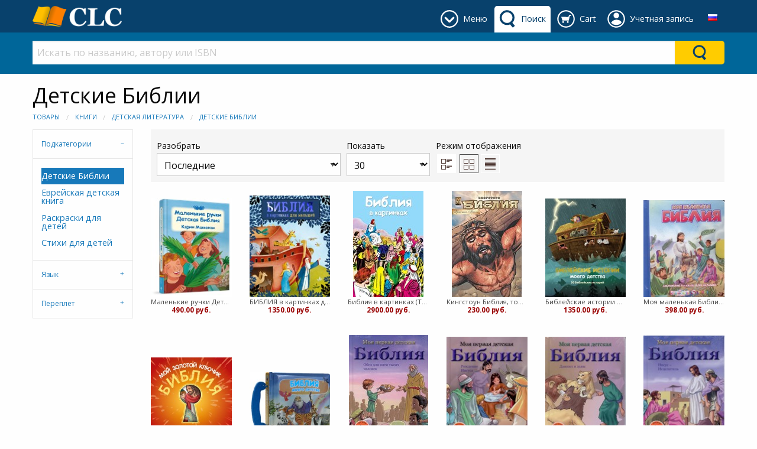

--- FILE ---
content_type: text/html; charset=utf-8
request_url: https://www.philadelphiabooks.ru/Node.aspx?NodeId=569
body_size: 101910
content:



<!DOCTYPE html>

<html class="no-js" lang="ru" xmlns="http://www.w3.org/1999/xhtml">
<head><link href="App_Themes/DefaultTheme/BindObjects.css" type="text/css" rel="stylesheet" /><meta charset="UTF-8" /><title>
	Детские Библии - Детская литература: Philadelphia Books
</title><meta name="viewport" content="width=device-width, initial-scale=1" /><link rel="SHORTCUT ICON" href="_Shared/templates/r4/images/favicon.ico" type="image/x-icon" /><link href="_Shared/templates/r4/css/rateit.css" rel="stylesheet" /><link href="https://fonts.googleapis.com/css?family=Open+Sans:400,400i,700,700i&amp;subset=cyrillic" rel="stylesheet" /><link href="_Shared/templates/r4/css/mainstylesheet.min.css" rel="stylesheet" />

    <script src="/Scripts/jquery-2.2.4.min.js"></script>

    
    <script src="/Scripts/masonry/4.2.2/masonry.pkgd.min.js"></script>
    <script src="/Scripts/imagesLoaded/4.1.4/imagesloaded.pkgd.min.js"></script>

    
    <script src="/Scripts/parallax/1.5.0/parallax.min.js"></script>

    <!-- Google tag (gtag.js) -->
<script async src="https://www.googletagmanager.com/gtag/js?id=G-KPT5G8VTT3"></script>
<script>
  window.dataLayer = window.dataLayer || [];
  function gtag(){dataLayer.push(arguments);}
  gtag('js', new Date());

  gtag('config', 'G-KPT5G8VTT3');
</script><meta name="description" content="Детские Библии" /><meta name="keywords" content="Детские Библии" /><link rel="canonical" href="https://www.philadelphiabooks.ru/Node.aspx?NodeId=569" /></head>
<body>
    <form name="aspnetForm" method="post" action="/Node.aspx?NodeId=569" id="aspnetForm">
<div>
<input type="hidden" name="__EVENTTARGET" id="__EVENTTARGET" value="" />
<input type="hidden" name="__EVENTARGUMENT" id="__EVENTARGUMENT" value="" />
<input type="hidden" name="__LASTFOCUS" id="__LASTFOCUS" value="" />
<input type="hidden" name="__VIEWSTATE" id="__VIEWSTATE" value="/[base64]/0L4g0LLQvtC30YDQsNGB0YLQsNC90LjRjiAFA1BQQWcQBR/QptC10L3QsCwg0L/[base64]/[base64]/[base64]/[base64]/[base64]/Rj9GC0Lgg0YLRi9GB0Y/RhyDRh9C10LvQvtCy0LXQui4g0JzQvtGPINC/[base64]/Rj9GC0Lgg0YLRi9GB0Y/RhyDRh9C10LvQvtCy0LXQui4g0JzQvtGPINC/0LXRgNCy0LDRjyDQtNC10YLRgdC60LDRjyDQkdC40LHQu9C40Y8fBwVj0J7QsdC10LQg0LTQu9GPINC/0Y/[base64]/UHJvZHVjdElkPTI0NjY2HwcFTtCg0L7QttC00LXQvdC40LUg0JjQuNGB0YPRgdCwLiDQnNC+0Y8g0L/[base64]/UHJvZHVjdElkPTI0NjY2HwQFTtCg0L7QttC00LXQvdC40LUg0JjQuNGB0YPRgdCwLiDQnNC+0Y8g0L/QtdGA0LLQsNGPINC00LXRgtGB0LrQsNGPINCR0LjQsdC70LjRjx8HBU7QoNC+0LbQtNC10L3QuNC1INCY0LjRgdGD0YHQsC4g0JzQvtGPINC/[base64]/[base64]/UHJvZHVjdElkPTI0NjYyHwQFSdCU0LDQvdC40LjQuyDQuCDQu9GM0LLRiy4g0JzQvtGPINC/0LXRgNCy0LDRjyDQtNC10YLRgdC60LDRjyDQkdC40LHQu9C40Y8fBwVJ0JTQsNC90LjQuNC7INC4INC70YzQstGLLiDQnNC+0Y8g0L/[base64]/QtdGA0LLQsNGPINC00LXRgtGB0LrQsNGPINCR0LjQsdC70LjRjyAo0KLQstC10YDQtNGL0LkpHwcFUtCY0LjRgdGD0YEgLSDQmNGB0YbQtdC70LjRgtC10LvRjC4g0JzQvtGPINC/[base64]/[base64]/0JTQtdGC0YHQutCw0Y8g0JHQuNCx0LvQuNGPINCQ0YDQsNC/[base64]/[base64]/UHJvZHVjdElkPTIwOTk3HwQFVNCY0L7QvdCwINC4INC60LjRgi4g0JzQvtGPINC/[base64]/[base64]/[base64]/[base64]/[base64]/[base64]/[base64]/[base64]/[base64]/[base64]" />
</div>

<script type="text/javascript">
//<![CDATA[
var theForm = document.forms['aspnetForm'];
if (!theForm) {
    theForm = document.aspnetForm;
}
function __doPostBack(eventTarget, eventArgument) {
    if (!theForm.onsubmit || (theForm.onsubmit() != false)) {
        theForm.__EVENTTARGET.value = eventTarget;
        theForm.__EVENTARGUMENT.value = eventArgument;
        theForm.submit();
    }
}
//]]>
</script>


<script src="/WebResource.axd?d=Stw1REHyahHYS0qz3jBFXJo3bnjObTwzUFHLGEBk_6blKLwou4U-xhUuZtZlLpspJdZ-DYjYPqMq8Gec3Oj5JLuXySjtgWktRiTdxBzIDjs1&amp;t=638628332640000000" type="text/javascript"></script>


<script src="/ScriptResource.axd?d=uVuVsG7OOp9r3CSbKTf6osq5hGN5tLUWr8NO3ug9xB1kCdRq5Ea3kVQLaUhbE4MAgwYeB3TfSNDTj8VMftaBSnk41WwDppB5zufVOwll5WMbAO5v703fGGwZBhAV5JotZlNJBvF7raCjjecLVENvW4YrpG1uWesNvayjw-5hWjc1&amp;t=2a9d95e3" type="text/javascript"></script>
<script src="/ScriptResource.axd?d=ancj_SgEAqrF29sr-it8hk3Zxthc0vXUubq8WEBj3fimEVb1h9X4T_QEuYQ9P-ZGkYWq415hrQvygHl9TJFZV8ppvlh-k4jWJxVZMJqlLW3EQ83P7TAvic-cfD_AcfURqcdWSKsxBNono_MeW13oahFuOEbyFlomnRhkoVSD1NtX4GEkHiQ4apXRBtdbbPkQ0&amp;t=2a9d95e3" type="text/javascript"></script>
<div>

	<input type="hidden" name="__VIEWSTATEGENERATOR" id="__VIEWSTATEGENERATOR" value="E3542065" />
	<input type="hidden" name="__EVENTVALIDATION" id="__EVENTVALIDATION" value="/wEdAA3+Jes33wnpU6AAkMgaa63ok7uebayuN2VhCrS8N+Als8In/[base64]" />
</div>
        <script type="text/javascript">
//<![CDATA[
Sys.WebForms.PageRequestManager._initialize('ctl00$sm', 'aspnetForm', ['tctl00$zgf$ctl00$rc$ctl00$upForm',''], [], [], 90, 'ctl00');
//]]>
</script>


        <header>
            



<div class="row expanded" style="background-color: #f5f5f5;">
    <div class="small-12 columns">
        <div class="row small-up-2 medium-up-4 large-up-6">
            <div class="column">
                
            </div>
            <div class="column">
                
            </div>
            <div class="column">
                
                
            </div>
        </div>

    </div>
</div>


            

<style>
    .header-tab, .header-button {
        display: inline-block;
        margin: 10px 0 0 0;
        min-height: 45px;
    }

    .primary-bar-link {
        height: 45px;
        display: table-cell;
        vertical-align: middle;
        border-radius: 5px 5px 0 0;
        padding: 9px 8px 9px 45px;
        position: relative;
    }

    .primary-bar-tab-icon, .primary-bar-button-icon {
        position: absolute;
        top: 7px;
        left: 7px;
        width: 30px;
        height: 30px;
    }

    .secondary-bar-content {
        padding: 1em 0 0;
    }

    #primaryLogoWrapper {
        margin: 10px 0;
    }

    #primaryLogo {
        display: table-cell;
        vertical-align: middle;
        height: 35px;
    }

    #headerTabsWrapper {
        display: inline-block;
        float: right;
        white-space: nowrap;
        text-align: center;
    }

    #primary-bar {
        height: 55px;
        background-color: #08416c; 
        color: #ffffff; 
         
        
    }

    .primary-bar-tab-link, .primary-bar-tab-link:focus, #primaryLogo h1, #primaryLogo h1:focus {
        color: #ffffff;
    }

    .primary-bar-tab-link.active, .primary-bar-tab-link.active:hover {
        background-color: #ffffff; 
        color: #08416c;
    }

    .primary-bar-tab-link:hover {
        background-color: #006699; 
        color: #ffffff;
    }

    .primary-bar-tab-icon {
        background-color: #ffffff;
    }

    .primary-bar-tab-link:hover .primary-bar-tab-icon {
        background-color: #ffffff;
    }

    .primary-bar-tab-link.active .primary-bar-tab-icon, .primary-bar-tab-link.active:hover .primary-bar-tab-icon {
        background-color: #08416c;
    }

    .primary-bar-button-link, .primary-bar-button-link:focus {
        background-color: #ffcc00; 
        color: #08416c;
    }

    .primary-bar-button-link.active, .primary-bar-button-link.active:hover {
        background-color: #ffffff; 
        color: #08416c;
    }

    .primary-bar-button-link:hover {
        background-color: #990000; 
        color: #ffffff;
    }

    .primary-bar-button-icon {
        background-color: #08416c;
    }

    .primary-bar-button-link:hover .primary-bar-button-icon {
        background-color: #ffffff;
    }

    .primary-bar-button-link.active .primary-bar-button-icon, .primary-bar-button-link.active:hover .primary-bar-button-icon {
        background-color: #08416c;
    }

    .secondary-bar-content {
         
        background-color: #006699; 
        color: #ffffff; 
         
        
    }

    .secondary-bar-tab-link, .secondary-bar-tab-link:focus {
        color: #ffffff;
    }

    .secondary-bar-tab-link.active {
         
        color: #000;
    }

    .secondary-bar-tab-link.active .secondary-bar-tab-icon {
        
    }

    .secondary-bar-tab-link:hover {
        background-color: #08416c; 
        color: #ffffff;
    }

    .secondary-bar-tab-icon {
        background-color: #ffffff;
    }

    .secondary-bar-tab-link:hover .secondary-bar-tab-icon {
        background-color: #ffffff;
    }

    .secondary-bar-button-link, .secondary-bar-button-link:focus {
        background-color: #ffcc00; 
        color: #08416c;
    }

    .secondary-bar-button-link.active {
         
        color: #000;
    }

    .secondary-bar-button-link.active .secondary-bar-button-icon {
        
    }

    .secondary-bar-button-link:hover {
        background-color: #990000; 
        color: #ffffff;
    }

    .secondary-bar-button-icon {
        background-color: #08416c;
    }

    .secondary-bar-button-link:hover .secondary-bar-button-icon {
        background-color: #ffffff;
    }

    @media only screen and (max-width : 639px) {
        .primary-bar-link {
            padding: 9px 8px;
            width: 46px;
        }
    }

    @media only screen and (max-width : 459px) {
        #primary-bar {
            height: 110px;
        }

        #primary-bar-left {
            width: 100%;
        }

        #primary-bar-right {
            width: 100%;
        }

        #primaryLogoWrapper {
            margin: 10px auto;
            text-align: center;
        }

        #primaryLogo {
            display: inline-block;
        }
    }
</style>

<div id="primary-bar">
    <div class="row">
        <div class="columns small-4 large-3" id="primary-bar-left">
            <div id="primaryLogoWrapper">
                <a id="primaryLogo" href="/"><img src="/_Shared/templates/r4/images/logos/logo-colour-small-clc.png" style="border-width:0px;max-height:35px;" /></a>
            </div>
        </div>
        <div class="columns small-8 large-9" id="primary-bar-right">
            <div id="headerTabsWrapper">
                
                    <style>
                        #headerTabMenuImage {
                            mask: url(/content/icons/down-arrow-round.svg);
                            mask-size: 30px 30px;
                            -webkit-mask-image: url(/content/icons/down-arrow-round.svg);
                            -webkit-mask-size: 30px 30px;
                        }
                    </style>
                    <div id="menu-tab" class="header-tab">
                        <a href="#" onClick="return(false);" class="primary-bar-link primary-bar-tab-link toggle-bar" id="headerTabMenu" data-show="secondary-bar-menu">
                            <span id="headerTabMenuImage" class="primary-bar-tab-icon"></span>
                            <span class="hide-for-small-only">Меню</span>
                        </a>
                    </div>
                

                
                    <style>
                        #headerTabSearchImage {
                            mask: url(/content/icons/search-icon.svg);
                            mask-size: 30px 30px;
                            -webkit-mask-image: url(/content/icons/search-icon.svg);
                            -webkit-mask-size: 30px 30px;
                        }
                    </style>
                    <div id="search-tab" class="header-tab">
                        <a href="#" onClick="return(false);" class="primary-bar-link primary-bar-tab-link toggle-bar" id="headerTabSearch" data-show="secondary-bar-search">
                            <span id="headerTabSearchImage" class="primary-bar-tab-icon"></span>
                            <span class="hide-for-small-only">Поиск</span>
                        </a>
                    </div>
                

                
                    <style>
                        #headerTabCartImage {
                            mask: url(/content/icons/cart-icon-round.svg);
                            mask-size: 30px 30px;
                            -webkit-mask-image: url(/content/icons/cart-icon-round.svg);
                            -webkit-mask-size: 30px 30px;
                        }
                    </style>
                    <div id="cart-tab" class="header-tab">
                        <a href="/shopping-cart/view-cart" class="primary-bar-link primary-bar-tab-link" id="headerTabCart">
                            <span id="headerTabCartImage" class="primary-bar-tab-icon"></span>
                            <span class="hide-for-small-only">Cart</span>
                        </a>
                    </div>
                
                

                
                    <style>
                        @media only screen and (min-width: 600px) {
                            #account-tab {
                                position: relative;
                            }
                        }

                        #headerTabAccountImage {
                            mask: url(/content/icons/account-icon-round.svg);
                            mask-size: 30px 30px;
                            -webkit-mask-image: url(/content/icons/account-icon-round.svg);
                            -webkit-mask-size: 30px 30px;
                        } 

                        #account-tab #header-account-settings {
                            padding-left: 0;
                            padding-right: 0;
                            color: initial;
                        }

                        #account-tab #header-account-settings ul {
                            text-align: left;
                            list-style:none;
                            padding:0;
                            padding-left:1em;
                            margin:0;
                        }
                    </style>
                    <div id="account-tab" class="header-tab" data-toggle="header-account-settings">

                        
                            <a href="/members/view-my-profile" class="primary-bar-link primary-bar-tab-link" id="headerTabAccount">
                                <span id="headerTabAccountImage" class="primary-bar-tab-icon"></span>
                                <span class="hide-for-small-only">Учетная запись</span>
                            </a>
                        
                    </div>
                
                

                

                


    <style>
        .language-link {
            height: 45px;
            display: table-cell;
            vertical-align: middle;
            border-radius: 5px 5px 0 0;
        }

        .language-dropdown {
            position: relative;
            display: block;
            padding: 9px 10px 9px 10px;
            height:45px;
            width: 40px;
            text-align: center;
            border-radius: 5px 5px 0 0;
        }

        .language-dropdown:hover {
            background-color: #fafafa;
            cursor: pointer;
        }

        .language-dropdown-content {
            position: absolute;
            width: 200px!important;
            max-width: 100vw!important;
            right:0!important;
            left:auto!important;
            top:45px!important;
            background-color: #fafafa;
            box-shadow: 0px 8px 16px 0px rgba(0,0,0,0.2);
            padding: 0;
            text-align: left;
        }

        .language-dropdown-content ul {
            margin: 0;
            padding: 0;
        }

        .language-dropdown-content ul li {
            list-style-type: none;
        }

        .language-dropdown-content ul li a {
            color: #4d4d4d;
            padding: 0.5em 0.7em;
            display: block;
            text-align: left;
        }

        .language-dropdown-content ul li a:hover {
            background-color: #f0f0f0;
        }
    </style>
    <div id="tab-language" class="header-tab">
        <div class="language-link">
            <div class="language-dropdown" data-toggle="header-select-language">
                <img src="https://www.philadelphiabooks.ru/images/flags/ru.png" alt="Русский" />
                <div class="dropdown-pane language-dropdown-content" id="header-select-language" data-dropdown data-hover="true" data-hover-pane="true">
                    <ul>
                        <li>
                            <a href="#">
                                <img src="https://www.philadelphiabooks.ru/images/flags/ru.png" alt="Русский" />&nbsp;
                                <strong>Русский</strong>
                            </a>
                        </li>
                        
                                <li>
                                    <a href="#" data-lang-id="1" class="header-change-language">
                                        <img src="https://www.philadelphiabooks.ru/images/flags/en.png" alt="Английский (UK)" />&nbsp;
                                        Английский (UK)
                                    </a>
                                </li>
                            
                    </ul>
                </div>
            </div>
        </div>
    </div>

    <script type="text/javascript">

        $(function () {
            $('.header-change-language').click(function (e) {
                var langId = $(this).attr('data-lang-id');

                $.ajax({
                    type: "POST",
                    url: "/UserControls/Language/Lang.aspx/Change",
                    data: JSON.stringify({ newLanguageId: langId }),
                    contentType: "application/json; charset=utf-8",
                    dataType: "json",
                    success: function (result) {
                        if (result.d == "OK") {
                            location.reload();
                        } else {
                            alert(result.d);
                        }
                    }
                });

                e.preventDefault();
            });
        });

    </script>

            </div>
        </div>
    </div>
</div>

<div id="secondary-bar">
    
        <div id="secondary-bar-search" class="secondary-bar-content" style="display: none;">
            <div class="row">
                <div class="small-12 columns">
                    

<style>
    #ctl00_ucH_ctl00_searchColumn_ctl00_SearchSuggestions.dropdown-search-pane {
        left: 0!important;
        right: 0!important;
        width: 100%!important;
        background-color: #e6e6e6; color: #4d4d4d;
    }

        #ctl00_ucH_ctl00_searchColumn_ctl00_SearchSuggestions.dropdown-search-pane p, #ctl00_ucH_ctl00_searchColumn_ctl00_SearchSuggestions.dropdown-search-pane h1, #ctl00_ucH_ctl00_searchColumn_ctl00_SearchSuggestions.dropdown-search-pane h2, #ctl00_ucH_ctl00_searchColumn_ctl00_SearchSuggestions.dropdown-search-pane h3, #ctl00_ucH_ctl00_searchColumn_ctl00_SearchSuggestions.dropdown-search-pane h4, #ctl00_ucH_ctl00_searchColumn_ctl00_SearchSuggestions.dropdown-search-pane h5, #ctl00_ucH_ctl00_searchColumn_ctl00_SearchSuggestions.dropdown-search-pane h6, #ctl00_ucH_ctl00_searchColumn_ctl00_SearchSuggestions.dropdown-search-pane div {
            color: #4d4d4d;
        }

        #ctl00_ucH_ctl00_searchColumn_ctl00_SearchSuggestions.dropdown-search-pane a {
            color: #1779ba;
        }

        #ctl00_ucH_ctl00_searchColumn_ctl00_SearchSuggestions.dropdown-search-pane .button.hollow {
            border-color: #0c3d5d; color: #0c3d5d;
        }

            #ctl00_ucH_ctl00_searchColumn_ctl00_SearchSuggestions.dropdown-search-pane .button.hollow > .button-icon {
                background-color: #0c3d5d;
            }

    
</style>

<div id="ctl00_ucH_ctl00_searchColumn_ctl00_SearchQueryWrapper" class="input-group search-suggestion-group">
    <input class="search-text-input input-group-field" 
        type="text" placeholder="Искать по названию, автору или ISBN" 
        onkeypress="SearchQueryKeyPress(event, '#ctl00_ucH_ctl00_searchColumn_ctl00_SearchSuggestions', '#ctl00_ucH_ctl00_searchColumn_ctl00_SearchQueryWrapper')" 
        onkeyup="SearchWithSuggestion(this, '#ctl00_ucH_ctl00_searchColumn_ctl00_SearchSuggestions', '#ctl00_ucH_ctl00_searchColumn_ctl00_SearchQueryWrapper')" 
        onfocus="SearchWithSuggestion(this, '#ctl00_ucH_ctl00_searchColumn_ctl00_SearchSuggestions', '#ctl00_ucH_ctl00_searchColumn_ctl00_SearchQueryWrapper')" 
        value="" autocomplete="off" />

    <div class="input-group-button button clear clearSearch" onclick="ClearSearch('#ctl00_ucH_ctl00_searchColumn_ctl00_SearchQueryWrapper')" style="display:none; background-color: #fff; color: #cacaca;">
        X
    </div>
    <div class="input-group-button" onclick="Search('#ctl00_ucH_ctl00_searchColumn_ctl00_SearchSuggestions', '#ctl00_ucH_ctl00_searchColumn_ctl00_SearchQueryWrapper')" style="display: table-cell;">
        <div class="headerBarSearchButton secondary-bar-button-link">
            <div class="headerBarSearchButtonImage secondary-bar-button-icon"></div>
        </div>
    </div>
</div>

<ul class="horizontal expanded dropdown search-suggestion-group" id="search-suggestions" data-responsive-menu="dropdown" style="list-style-type: none;">
    <li class="has-submenu is-drilldown-submenu-parent">
        <a href="#" class="dropdown dropdown-search-title" data-toggle="ctl00_ucH_ctl00_searchColumn_ctl00_SearchSuggestions" style="height: 0; padding: 0; margin: 0;"></a>
        <div id="ctl00_ucH_ctl00_searchColumn_ctl00_SearchSuggestions" class="dropdown-pane dropdown-search-pane" data-dropdown="" data-options="closeOnClick:false;">
            <div id="searchPaneData" 
                data-producer-filter="" 
                data-category-filter="0"
                data-availability-filter=""
                data-language-filter=""
                data-hideSearchSuggestionDefault="false"
                data-hideSearchSuggestionProductPrices="false"
                data-runSearchForFirstSuggestedSearch="false"
                data-maxSearchSuggestionItems="12"
                ></div>
            <div class="row column expanded dropdown-row">
                <div class="row">
                    <div class="small-12 column">
                        <div id="searchSuggestionBox"></div>
                    </div>
                </div>

                <div id="searchbarSearchResults" style="display: none;">
                    <div class="row">
                        <div class="small-8 column">
                            <h3>Товары</h3>
                        </div>
                        <div class="small-4 column text-right" id="searchbarSearchLink"></div>
                    </div>
                    <div class="row small-up-2 medium-up-4 large-up-6" id="searchbarProductSearchResults">
                    </div>
                </div>

                <div id="searchbarNoSearchResults" style="display: none;">
                    <div class="row">
                        <div class="small-12 column">
                            <h3>Товары</h3>
                        </div>
                    </div>
                    <div class="row">
                        <div class="small-12 column">
                            <p>There are no products found.</p>
                        </div>
                    </div>
                </div>
            </div>
        </div>
    </li>
</ul>

<script type="text/javascript">
    if (typeof searchUrl == 'undefined')
        var searchUrl = "https://www.philadelphiabooks.ru/Products/Search.aspx";

    if (typeof debugEnabled == 'undefined')
        var debugEnabled = false;

    var viewAllTranslated = "Посмотреть все";
    var producerTranslated = "Издательство";
    var availabilityTranslated = "Наличие";
    var languageTranslated = "Язык";
</script>
<script src="/Scripts/ElasticSearch/SearchFunctions.es5.min.js"></script>
<script src="/UserControls/Header/js/UCR_ES_SearchBarWithSuggestions.es5.min.js"></script>

                </div>
            </div>
        </div>
        <script>
            if ($(window).width() > 640 && !$("#headerTabCart").hasClass("active") && !$("#headerTabAccount").hasClass("active")) {
                $("#secondary-bar-search").show();
                $("#headerTabSearch").addClass("active");
            }
        </script>
    

    
        <div id="secondary-bar-menu" class="secondary-bar-content" style="display: none;">
            <div class="row">
                <div class="small-12 columns">
                    

<div class="row small-up-2 medium-up-3 large-up-6">
    <div class="column column-block" style="border-right: 1px solid #c0c0c0;">
        <!-- Yandex.Metrika counter --><script type="text/javascript" >
   (function(m,e,t,r,i,k,a){m[i]=m[i]||function(){(m[i].a=m[i].a||[]).push(arguments)};
   m[i].l=1*new Date();k=e.createElement(t),a=e.getElementsByTagName(t)[0],k.async=1,k.src=r,a.parentNode.insertBefore(k,a)})
   (window, document, "script", "https://mc.yandex.ru/metrika/tag.js", "ym");

   ym(74048023, "init", {
        clickmap:true,
        trackLinks:true,
        accurateTrackBounce:true,
        webvisor:true,
        ecommerce:"dataLayer"
   });
</script><noscript><div><img src="https://mc.yandex.ru/watch/74048023" style="position:absolute; left:-9999px;" alt="" /></div></noscript><!-- /Yandex.Metrika counter --><!-- Yandex.Metrika counter --><script type="text/javascript" > (function(m,e,t,r,i,k,a){m[i]=m[i]||function(){(m[i].a=m[i].a||[]).push(arguments)}; m[i].l=1*new Date();k=e.createElement(t),a=e.getElementsByTagName(t)[0],k.async=1,k.src=r,a.parentNode.insertBefore(k,a)}) (window, document, "script", "https://mc.yandex.ru/metrika/tag.js", "ym"); ym(42711729, "init", { clickmap:true, trackLinks:true, accurateTrackBounce:true, webvisor:true, ecommerce:"dataLayer" }); </script><noscript><div><img src="https://mc.yandex.ru/watch/42711729" style="position:absolute; left:-9999px;" alt="" /></div></noscript><!-- /Yandex.Metrika counter --><div class="custom-nodes">
	<h6>
		<a href="/Node.aspx?NodeId=485">Книги &hellip;</a></h6>
	<ul class="top-nodes">
		<li>
			<a href="/Node.aspx?NodeId=568">CLC Благовест</a></li>
		<li>
			<a href="/Node.aspx?NodeId=434">Новые книги</a></li>
		<li>
			<a href="/Node.aspx?NodeId=452">Детская книга</a></li>
		<li>
			<a href="/Node.aspx?NodeId=471">Художественные</a></li>
		<li>
			<a href="/Node.aspx?NodeId=470">Жить правильно</a></li>
		<li>
			<a href="/Node.aspx?NodeId=458">О музыке</a></li>
	</ul>
</div>
<p>
	&nbsp;</p>

    </div>
    <div class="column column-block" style="border-right: 1px solid #c0c0c0;">
        <div class="custom-nodes">
	<h6>
		<a href="/products/authors?l=А">Авторы &hellip;</a></h6>
	<ul class="top-nodes">
		<li>
			<a href="/author/MaxLucado">Макс Лукадо</a></li>
		<li>
			<a href="/author/vujicic#">Ник Вуйчич</a></li>
		<li>
			<a href="/author/rivers#">Франсис Риверс</a></li>
		<li>
			<a href="/author/Spurgeon#">Чарльз Сперджен</a></li>
		<li>
			<a href="/author/yansi">Филипп Янси</a></li>
		<li>
			<a href="http://www.philadelphiabooks.ru/Contributor/ViewOne.aspx?ContributorId=13423">Фрэнсис Чэн</a></li>
	</ul>
</div>
<p>
	&nbsp;</p>

    </div>
    <div class="column column-block" style="border-right: 1px solid #c0c0c0;">
        <div class="custom-nodes">
	<h6>
		<a href="/Node.aspx?NodeId=637">Библии &hellip;</a></h6>
	<ul class="top-nodes">
		<li>
			<a href="/Node.aspx?NodeId=532">Библии для детей</a></li>
		<li>
			<a href="/Node.aspx?NodeId=625">Перевод РБО</a></li>
		<li>
			<a href="/Node.aspx?NodeId=622">Biblica МБО</a></li>
		<li>
			<a href="/Node.aspx?NodeId=623">Перевод Кулакова</a></li>
		<li>
			<a href="/Node.aspx?NodeId=535">Учебные Библии</a></li>
		<li>
			<a href="/Node.aspx?NodeId=443">Аудио Библии</a></li>
	</ul>
</div>
<p>
	&nbsp;</p>
    </div>
    <div class="column column-block" style="border-right: 1px solid #c0c0c0;">
        <div class="custom-nodes">
	<h6>
		<a href="/Node.aspx?NodeId=437">CD&amp;DVD &hellip;</a></h6>
	<ul class="top-nodes">
		<li>
			<a href="/product/dvd-ognennyii-stolb-istoriya-vozrozhdeniya-izrailya-v-dokumentalnyix-kadrax-5-dvd-00080811">Огненный столб</a></li>
		<li>
			<a href="/product/nabor-diskov-superkniga-2-sezon-bez-avtora-avtor-izdatelstvo-ne-ukazano">Супер Книга</a></li>
		<li>
			<a href="/product/dvd-prazdniki-chast-1-tverdyii-alfeev-ilarion-episkop-volokolamskii-avtor-sretenskii-monastyir">Праздники</a></li>
		<li>
			<a href="/product/dvd-мир-библии-7-видеофильмов-4-dvd--7493">Мир Библии</a></li>
		<li>
			<a href="/product/cd-mp3-радостная-весть-dvd-евангелия-ранняя-церковь-учебныи-видеофильм--7621">Новый завет</a></li>
		<li>
			<a href="/product/soczvetie-gruppa-kraeugolnyii-kamen-bez-avtora">Краеугольный</a></li>
	</ul>
</div>
<p>
	&nbsp;</p>

    </div>
    <div class="column column-block" style="border-right: 1px solid #c0c0c0;">
        <div class="custom-nodes">
	<h6>
		<a href="/Node.aspx?NodeId=638">Подарки &hellip;</a></h6>
	<ul class="top-nodes">
		<li>
			<a href="/Node.aspx?NodeId=578">Открытки</a></li>
		<li>
			<a href="/Node.aspx?NodeId=579">Сувениры</a></li>
		<li>
			<a href="/Node.aspx?NodeId=587">Панно</a></li>
		<li>
			<a href="/Node.aspx?NodeId=631">Елей</a></li>
		<li>
			<a href="/Node.aspx?NodeId=627">Ежедневники</a></li>
		<li>
			<a href="/Node.aspx?NodeId=589">Картины</a></li>
	</ul>
</div>
<p>
	&nbsp;</p>
    </div>
    <div class="column column-block">
        <div class="custom-nodes">
	<h6>
		<a href="/Node.aspx?NodeId=435">Мы здесь &hellip;</a></h6>
	<ul class="top-nodes">
		<li>
			<a href="/Node.aspx?NodeId=562">Лучшая цена</a></li>
		<li>
			<a href="/Node.aspx?NodeId=478">Как заказать?</a></li>
		<li>
			<a href="/Node.aspx?NodeId=483">Как оплатить?</a></li>
		<li>
			<a href="/Node.aspx?NodeId=480">Доставка</a></li>
		<li>
			<a href="/Node.aspx?NodeId=481">Контакты</a></li>
		<li>
			<a href="/Node.aspx?NodeId=542">О нас</a></li>
	</ul>
</div>

    </div>
</div>
                </div>
            </div>
        </div>
    
</div>

<script>
    $(".toggle-bar").click(function () {
        var show = true;
        var id = $(this).attr("data-show");
        if (typeof id != 'undefined') {
            if ($(this).hasClass("active")) {
                show = false;
            }

            //hide all active bars
            $('#secondary-bar-search').hide();
            $('#secondary-bar-menu').hide();
            $(".toggle-bar").removeClass("active");

            //show clicked element
            if (show) {
                $(this).addClass("active");
                $("#" + id).show();
            }
        }
    });   
</script>
        </header>

        <div class="row" style="margin-top: 1em;">
            <div class="small-12 columns">
                <h1>
                    Детские Библии
                </h1>
                
        <ul class="breadcrumbs">
    
        <li ><a href="https://www.philadelphiabooks.ru/Node.aspx?NodeId=434">Товары</a></li>
    
        <li ><a href="https://www.philadelphiabooks.ru/Node.aspx?NodeId=485">Книги</a></li>
    
        <li ><a href="https://www.philadelphiabooks.ru/Node.aspx?NodeId=452">Детская литература</a></li>
    
        <li class="current"><a href="https://www.philadelphiabooks.ru/Node.aspx?NodeId=569">Детские Библии</a></li>
    
        </ul>
    
            </div>
        </div>

        <div class="row">
            <div class="small-12 columns">
                
            </div>
        </div>

        <div class="row">
            <div id="rightcolumn" class="small-12 medium-9 medium-push-3 large-10 large-push-2 columns">
                
                
                
                

                <div id="ctl00_pl_tblFilterTable" class="row filter-module">

    <div class="small-12 columns">

        <div style="float: left;">
            <label for="ctl00_pl_ddSortBy">
                Разобрать
                <select name="ctl00$pl$ddSortBy" onchange="javascript:setTimeout(&#39;__doPostBack(\&#39;ctl00$pl$ddSortBy\&#39;,\&#39;\&#39;)&#39;, 0)" id="ctl00_pl_ddSortBy">
	<option selected="selected" value="DAD">Последние</option>
	<option value="POP">Популярность</option>
	<option value="TAA">Название, А-Я</option>
	<option value="PPA">Цена, по возрастанию </option>
	<option value="PPD">Цена, по убыванию</option>

</select>
            </label>
        </div>
        <div style="float: left;">
            <label for="ctl00_pl_ddPerPage">
                Показать
                <select name="ctl00$pl$ddPerPage" onchange="javascript:setTimeout(&#39;__doPostBack(\&#39;ctl00$pl$ddPerPage\&#39;,\&#39;\&#39;)&#39;, 0)" id="ctl00_pl_ddPerPage">
	<option value="15">15</option>
	<option selected="selected" value="30">30</option>
	<option value="50">50</option>

</select>
            </label>
        </div>
        <div style="float: left;">
            <label>Режим отображения</label>
            <a href="/Node.aspx?NodeId=569&Page=1&SortBy=DAD&sq=&PageSize=30&DispMode=DETAIL&Binding=&Format=&LangId=0&CP="
                    class="button detail-inactive"></a>
            <a href="/Node.aspx?NodeId=569&Page=1&SortBy=DAD&sq=&PageSize=30&DispMode=GRID&Binding=&Format=&LangId=0&CP=" 
                    class="button grid-active"></a>
            <a href="/Node.aspx?NodeId=569&Page=1&SortBy=DAD&sq=&PageSize=50&DispMode=LIST&Binding=&Format=&LangId=0&CP="
                    class="button list-inactive"></a>                
        </div>
    </div>
</div>





        <div class="row small-up-2 medium-up-4 large-up-6" data-equalizer="grid-product-column">
    
        <div class="column grid-product-column" data-equalizer-watch="grid-product-column">

            

<div class="item-content">
    <div class="imageContainer">
        <a id="ctl00_pl_ucpl_rptGrid_ctl01_ucrItemInGrid_lnkProductImage" title="Маленькие ручки Детская Библия" href="https://www.philadelphiabooks.ru/Products/ViewOne.aspx?ProductId=43980"><img title="Маленькие ручки Детская Библия" src="https://www.philadelphiabooks.ru/_PhiladelphiaBooks/images/products/medium/43980.jpg" alt="" style="border-width:0px;" /></a>
    </div>

    <div class="navigationContainer">
        <div class="grid-product-details">
            <a id="ctl00_pl_ucpl_rptGrid_ctl01_ucrItemInGrid_lnkProductTitle" title="Маленькие ручки Детская Библия" class="grid-product-title-link" href="https://www.philadelphiabooks.ru/Products/ViewOne.aspx?ProductId=43980">Маленькие ручки Детская Библия (Твердый)</a>
            

            <div id="ctl00_pl_ucpl_rptGrid_ctl01_ucrItemInGrid_pnlPrice" style="cursor:default">
	
                <span class="your-price">490.00 руб.</span>
            
</div>

            
            <div style="height:1rem;"></div>
        </div>

        

        

        
    </div>
</div>





        </div>
    
        <div class="column grid-product-column" data-equalizer-watch="grid-product-column">

            

<div class="item-content">
    <div class="imageContainer">
        <a id="ctl00_pl_ucpl_rptGrid_ctl02_ucrItemInGrid_lnkProductImage" title="БИБЛИЯ в картинках для малышей" href="https://www.philadelphiabooks.ru/product/bibliya-v-kartinkax-dlya-malyishei-tverdyii-noerremark-ann-sharlotta-avtor-blagovest-9785604092071"><img title="БИБЛИЯ в картинках для малышей" src="https://www.philadelphiabooks.ru/_PhiladelphiaBooks/images/products/medium/46668.jpg" alt="" style="border-width:0px;" /></a>
    </div>

    <div class="navigationContainer">
        <div class="grid-product-details">
            <a id="ctl00_pl_ucpl_rptGrid_ctl02_ucrItemInGrid_lnkProductTitle" title="БИБЛИЯ в картинках для малышей" class="grid-product-title-link" href="https://www.philadelphiabooks.ru/product/bibliya-v-kartinkax-dlya-malyishei-tverdyii-noerremark-ann-sharlotta-avtor-blagovest-9785604092071">БИБЛИЯ в картинках для малышей (Твердый)</a>
            

            <div id="ctl00_pl_ucpl_rptGrid_ctl02_ucrItemInGrid_pnlPrice" style="cursor:default">
	
                <span class="your-price">1350.00 руб.</span>
            
</div>

            
            <div style="height:1rem;"></div>
        </div>

        

        

        
    </div>
</div>





        </div>
    
        <div class="column grid-product-column" data-equalizer-watch="grid-product-column">

            

<div class="item-content">
    <div class="imageContainer">
        <a id="ctl00_pl_ucpl_rptGrid_ctl03_ucrItemInGrid_lnkProductImage" title="Библия в картинках" href="https://www.philadelphiabooks.ru/product/bibliya-v-kartinkax"><img title="Библия в картинках" src="https://www.philadelphiabooks.ru/_PhiladelphiaBooks/images/products/medium/46566.jpg" alt="" style="border-width:0px;" /></a>
    </div>

    <div class="navigationContainer">
        <div class="grid-product-details">
            <a id="ctl00_pl_ucpl_rptGrid_ctl03_ucrItemInGrid_lnkProductTitle" title="Библия в картинках" class="grid-product-title-link" href="https://www.philadelphiabooks.ru/product/bibliya-v-kartinkax">Библия в картинках (Твердый)</a>
            

            <div id="ctl00_pl_ucpl_rptGrid_ctl03_ucrItemInGrid_pnlPrice" style="cursor:default">
	
                <span class="your-price">2900.00 руб.</span>
            
</div>

            
            <div style="height:1rem;"></div>
        </div>

        

        

        
    </div>
</div>





        </div>
    
        <div class="column grid-product-column" data-equalizer-watch="grid-product-column">

            

<div class="item-content">
    <div class="imageContainer">
        <a id="ctl00_pl_ucpl_rptGrid_ctl04_ucrItemInGrid_lnkProductImage" title="Кингстоун Библия, том 61 комикс" href="https://www.philadelphiabooks.ru/product/kingstoun-bibliya-tom-61-komiks-myagkii-airis-aa-avtor-altair"><img title="Кингстоун Библия, том 61 комикс" src="https://www.philadelphiabooks.ru/_PhiladelphiaBooks/images/products/medium/45731.jpg" alt="" style="border-width:0px;" /></a>
    </div>

    <div class="navigationContainer">
        <div class="grid-product-details">
            <a id="ctl00_pl_ucpl_rptGrid_ctl04_ucrItemInGrid_lnkProductTitle" title="Кингстоун Библия, том 61 комикс" class="grid-product-title-link" href="https://www.philadelphiabooks.ru/product/kingstoun-bibliya-tom-61-komiks-myagkii-airis-aa-avtor-altair">Кингстоун Библия, том 61 комикс (Мягкий)</a>
            

            <div id="ctl00_pl_ucpl_rptGrid_ctl04_ucrItemInGrid_pnlPrice" style="cursor:default">
	
                <span class="your-price">230.00 руб.</span>
            
</div>

            
            <div style="height:1rem;"></div>
        </div>

        

        

        
    </div>
</div>





        </div>
    
        <div class="column grid-product-column" data-equalizer-watch="grid-product-column">

            

<div class="item-content">
    <div class="imageContainer">
        <a id="ctl00_pl_ucpl_rptGrid_ctl05_ucrItemInGrid_lnkProductImage" title="Библейские истории МОЕГО ДЕТСТВА" href="https://www.philadelphiabooks.ru/product/bibleiskie-istorii-moego-detstva-tverdyii-v-superoblozhke-bergxof-maikl-avtor-clc-filadelfiya-9785604092019"><img title="Библейские истории МОЕГО ДЕТСТВА" src="https://www.philadelphiabooks.ru/_PhiladelphiaBooks/images/products/medium/45583.jpg" alt="" style="border-width:0px;" /></a>
    </div>

    <div class="navigationContainer">
        <div class="grid-product-details">
            <a id="ctl00_pl_ucpl_rptGrid_ctl05_ucrItemInGrid_lnkProductTitle" title="Библейские истории МОЕГО ДЕТСТВА" class="grid-product-title-link" href="https://www.philadelphiabooks.ru/product/bibleiskie-istorii-moego-detstva-tverdyii-v-superoblozhke-bergxof-maikl-avtor-clc-filadelfiya-9785604092019">Библейские истории МОЕГО ДЕТСТВА (Твердый в суперобложке)</a>
            

            <div id="ctl00_pl_ucpl_rptGrid_ctl05_ucrItemInGrid_pnlPrice" style="cursor:default">
	
                <span class="your-price">1350.00 руб.</span>
            
</div>

            
            <div style="height:1rem;"></div>
        </div>

        

        

        
    </div>
</div>





        </div>
    
        <div class="column grid-product-column" data-equalizer-watch="grid-product-column">

            

<div class="item-content">
    <div class="imageContainer">
        <a id="ctl00_pl_ucpl_rptGrid_ctl06_ucrItemInGrid_lnkProductImage" title="Моя маленькая Библия. Рассказы для малышей" href="https://www.philadelphiabooks.ru/Products/ViewOne.aspx?ProductId=23706"><img title="Моя маленькая Библия. Рассказы для малышей" src="https://www.philadelphiabooks.ru/_PhiladelphiaBooks/images/products/medium/23706.jpg" alt="" style="border-width:0px;" /></a>
    </div>

    <div class="navigationContainer">
        <div class="grid-product-details">
            <a id="ctl00_pl_ucpl_rptGrid_ctl06_ucrItemInGrid_lnkProductTitle" title="Моя маленькая Библия. Рассказы для малышей" class="grid-product-title-link" href="https://www.philadelphiabooks.ru/Products/ViewOne.aspx?ProductId=23706">Моя маленькая Библия. Рассказы для малышей (Твердый)</a>
            

            <div id="ctl00_pl_ucpl_rptGrid_ctl06_ucrItemInGrid_pnlPrice" style="cursor:default">
	
                <span class="your-price">398.00 руб.</span>
            
</div>

            
            <div style="height:1rem;"></div>
        </div>

        

        

        
    </div>
</div>





        </div>
    
        <div class="column grid-product-column" data-equalizer-watch="grid-product-column">

            

<div class="item-content">
    <div class="imageContainer">
        <a id="ctl00_pl_ucpl_rptGrid_ctl07_ucrItemInGrid_lnkProductImage" title="БИБЛИЯ мой золотой ключик" href="https://www.philadelphiabooks.ru/product/bibliya-moi-zolotoi-klyuchik-tverdyii-fodor-sesiliya-keroll-vanessa-avtor-clc-filadelfiya-9785990707665"><img title="БИБЛИЯ мой золотой ключик" src="https://www.philadelphiabooks.ru/_PhiladelphiaBooks/images/products/medium/44287.jpg" alt="" style="border-width:0px;" /></a>
    </div>

    <div class="navigationContainer">
        <div class="grid-product-details">
            <a id="ctl00_pl_ucpl_rptGrid_ctl07_ucrItemInGrid_lnkProductTitle" title="БИБЛИЯ мой золотой ключик" class="grid-product-title-link" href="https://www.philadelphiabooks.ru/product/bibliya-moi-zolotoi-klyuchik-tverdyii-fodor-sesiliya-keroll-vanessa-avtor-clc-filadelfiya-9785990707665">БИБЛИЯ мой золотой ключик (Твердый)</a>
            

            <div id="ctl00_pl_ucpl_rptGrid_ctl07_ucrItemInGrid_pnlPrice" style="cursor:default">
	
                <span class="your-price">630.00 руб.</span>
            
</div>

            
            <div style="height:1rem;"></div>
        </div>

        

        

        
    </div>
</div>





        </div>
    
        <div class="column grid-product-column" data-equalizer-watch="grid-product-column">

            

<div class="item-content">
    <div class="imageContainer">
        <a id="ctl00_pl_ucpl_rptGrid_ctl08_ucrItemInGrid_lnkProductImage" title="БИБЛИЯ моего детства" href="https://www.philadelphiabooks.ru/product/bibliya-moego-detstva"><img title="БИБЛИЯ моего детства" src="https://www.philadelphiabooks.ru/_PhiladelphiaBooks/images/products/medium/43776.jpg" alt="" style="border-width:0px;" /></a>
    </div>

    <div class="navigationContainer">
        <div class="grid-product-details">
            <a id="ctl00_pl_ucpl_rptGrid_ctl08_ucrItemInGrid_lnkProductTitle" title="БИБЛИЯ моего детства" class="grid-product-title-link" href="https://www.philadelphiabooks.ru/product/bibliya-moego-detstva">БИБЛИЯ моего детства (Твердый)</a>
            

            <div id="ctl00_pl_ucpl_rptGrid_ctl08_ucrItemInGrid_pnlPrice" style="cursor:default">
	
                <span class="your-price">1350.00 руб.</span>
            
</div>

            
            <div style="height:1rem;"></div>
        </div>

        

        

        
    </div>
</div>





        </div>
    
        <div class="column grid-product-column" data-equalizer-watch="grid-product-column">

            

<div class="item-content">
    <div class="imageContainer">
        <a id="ctl00_pl_ucpl_rptGrid_ctl09_ucrItemInGrid_lnkProductImage" title="Обед для пяти тысяч человек. Моя первая детская Библия" href="https://www.philadelphiabooks.ru/Products/ViewOne.aspx?ProductId=24665"><img title="Обед для пяти тысяч человек. Моя первая детская Библия" src="https://www.philadelphiabooks.ru/_PhiladelphiaBooks/images/products/medium/24665.jpg" alt="" style="border-width:0px;" /></a>
    </div>

    <div class="navigationContainer">
        <div class="grid-product-details">
            <a id="ctl00_pl_ucpl_rptGrid_ctl09_ucrItemInGrid_lnkProductTitle" title="Обед для пяти тысяч человек. Моя первая детская Библия" class="grid-product-title-link" href="https://www.philadelphiabooks.ru/Products/ViewOne.aspx?ProductId=24665">Обед для пяти тысяч человек. Моя первая детская Библия</a>
            

            <div id="ctl00_pl_ucpl_rptGrid_ctl09_ucrItemInGrid_pnlPrice" style="cursor:default">
	
                <span class="your-price">285.00 руб.</span>
            
</div>

            
            <div style="height:1rem;"></div>
        </div>

        

        

        
    </div>
</div>





        </div>
    
        <div class="column grid-product-column" data-equalizer-watch="grid-product-column">

            

<div class="item-content">
    <div class="imageContainer">
        <a id="ctl00_pl_ucpl_rptGrid_ctl10_ucrItemInGrid_lnkProductImage" title="Рождение Иисуса. Моя первая детская Библия" href="https://www.philadelphiabooks.ru/Products/ViewOne.aspx?ProductId=24666"><img title="Рождение Иисуса. Моя первая детская Библия" src="https://www.philadelphiabooks.ru/_PhiladelphiaBooks/images/products/medium/24666.jpg" alt="" style="border-width:0px;" /></a>
    </div>

    <div class="navigationContainer">
        <div class="grid-product-details">
            <a id="ctl00_pl_ucpl_rptGrid_ctl10_ucrItemInGrid_lnkProductTitle" title="Рождение Иисуса. Моя первая детская Библия" class="grid-product-title-link" href="https://www.philadelphiabooks.ru/Products/ViewOne.aspx?ProductId=24666">Рождение Иисуса. Моя первая детская Библия</a>
            

            <div id="ctl00_pl_ucpl_rptGrid_ctl10_ucrItemInGrid_pnlPrice" style="cursor:default">
	
                <span class="your-price">285.00 руб.</span>
            
</div>

            
            <div style="height:1rem;"></div>
        </div>

        

        

        
    </div>
</div>





        </div>
    
        <div class="column grid-product-column" data-equalizer-watch="grid-product-column">

            

<div class="item-content">
    <div class="imageContainer">
        <a id="ctl00_pl_ucpl_rptGrid_ctl11_ucrItemInGrid_lnkProductImage" title="Даниил и львы. Моя первая детская Библия" href="https://www.philadelphiabooks.ru/Products/ViewOne.aspx?ProductId=24662"><img title="Даниил и львы. Моя первая детская Библия" src="https://www.philadelphiabooks.ru/_PhiladelphiaBooks/images/products/medium/24662.jpg" alt="" style="border-width:0px;" /></a>
    </div>

    <div class="navigationContainer">
        <div class="grid-product-details">
            <a id="ctl00_pl_ucpl_rptGrid_ctl11_ucrItemInGrid_lnkProductTitle" title="Даниил и львы. Моя первая детская Библия" class="grid-product-title-link" href="https://www.philadelphiabooks.ru/Products/ViewOne.aspx?ProductId=24662">Даниил и львы. Моя первая детская Библия</a>
            

            <div id="ctl00_pl_ucpl_rptGrid_ctl11_ucrItemInGrid_pnlPrice" style="cursor:default">
	
                <span class="your-price">285.00 руб.</span>
            
</div>

            
            <div style="height:1rem;"></div>
        </div>

        

        

        
    </div>
</div>





        </div>
    
        <div class="column grid-product-column" data-equalizer-watch="grid-product-column">

            

<div class="item-content">
    <div class="imageContainer">
        <a id="ctl00_pl_ucpl_rptGrid_ctl12_ucrItemInGrid_lnkProductImage" title="Иисус - Исцелитель. Моя первая детская Библия" href="https://www.philadelphiabooks.ru/Products/ViewOne.aspx?ProductId=24663"><img title="Иисус - Исцелитель. Моя первая детская Библия" src="https://www.philadelphiabooks.ru/_PhiladelphiaBooks/images/products/medium/24663.jpg" alt="" style="border-width:0px;" /></a>
    </div>

    <div class="navigationContainer">
        <div class="grid-product-details">
            <a id="ctl00_pl_ucpl_rptGrid_ctl12_ucrItemInGrid_lnkProductTitle" title="Иисус - Исцелитель. Моя первая детская Библия" class="grid-product-title-link" href="https://www.philadelphiabooks.ru/Products/ViewOne.aspx?ProductId=24663">Иисус - Исцелитель. Моя первая детская Библия (Твердый)</a>
            

            <div id="ctl00_pl_ucpl_rptGrid_ctl12_ucrItemInGrid_pnlPrice" style="cursor:default">
	
                <span class="your-price">285.00 руб.</span>
            
</div>

            
            <div style="height:1rem;"></div>
        </div>

        

        

        
    </div>
</div>





        </div>
    
        <div class="column grid-product-column" data-equalizer-watch="grid-product-column">

            

<div class="item-content">
    <div class="imageContainer">
        <a id="ctl00_pl_ucpl_rptGrid_ctl13_ucrItemInGrid_lnkProductImage" title="Детская Библия (Библейская Лига)" href="https://www.philadelphiabooks.ru/Products/ViewOne.aspx?ProductId=23282"><img title="Детская Библия (Библейская Лига)" src="https://www.philadelphiabooks.ru/_PhiladelphiaBooks/images/products/medium/23282.jpg" alt="" style="border-width:0px;" /></a>
    </div>

    <div class="navigationContainer">
        <div class="grid-product-details">
            <a id="ctl00_pl_ucpl_rptGrid_ctl13_ucrItemInGrid_lnkProductTitle" title="Детская Библия (Библейская Лига)" class="grid-product-title-link" href="https://www.philadelphiabooks.ru/Products/ViewOne.aspx?ProductId=23282">Детская Библия (Библейская Лига) (Твердый)</a>
            

            <div id="ctl00_pl_ucpl_rptGrid_ctl13_ucrItemInGrid_pnlPrice" style="cursor:default">
	
                <span class="your-price">570.00 руб.</span>
            
</div>

            
            <div style="height:1rem;"></div>
        </div>

        

        

        
    </div>
</div>





        </div>
    
        <div class="column grid-product-column" data-equalizer-watch="grid-product-column">

            

<div class="item-content">
    <div class="imageContainer">
        <a id="ctl00_pl_ucpl_rptGrid_ctl14_ucrItemInGrid_lnkProductImage" title="Детская Библия Араповича - Библейские рассказы в картинках" href="https://www.philadelphiabooks.ru/product/detskaya-bibliya-bibleiskie-rasskazyi-v-kartinkax-tverdyii-arapovich-borislav-mattelmyaki-vera-avtor-bibleiskaya-liga-9789664120590"><img title="Детская Библия Араповича - Библейские рассказы в картинках" src="https://www.philadelphiabooks.ru/_PhiladelphiaBooks/images/products/medium/19709.jpg" alt="" style="border-width:0px;" /></a>
    </div>

    <div class="navigationContainer">
        <div class="grid-product-details">
            <a id="ctl00_pl_ucpl_rptGrid_ctl14_ucrItemInGrid_lnkProductTitle" title="Детская Библия Араповича - Библейские рассказы в картинках" class="grid-product-title-link" href="https://www.philadelphiabooks.ru/product/detskaya-bibliya-bibleiskie-rasskazyi-v-kartinkax-tverdyii-arapovich-borislav-mattelmyaki-vera-avtor-bibleiskaya-liga-9789664120590">Детская Библия Араповича (Твердый)</a>
            

            <div id="ctl00_pl_ucpl_rptGrid_ctl14_ucrItemInGrid_pnlPrice" style="cursor:default">
	
                <span class="your-price">1490.00 руб.</span>
            
</div>

            
            <div style="height:1rem;"></div>
        </div>

        

        

        
    </div>
</div>





        </div>
    
        <div class="column grid-product-column" data-equalizer-watch="grid-product-column">

            

<div class="item-content">
    <div class="imageContainer">
        <a id="ctl00_pl_ucpl_rptGrid_ctl15_ucrItemInGrid_lnkProductImage" title="Иона и кит. Моя первая детская библия" href="https://www.philadelphiabooks.ru/Products/ViewOne.aspx?ProductId=20997"><img title="Иона и кит. Моя первая детская библия" src="https://www.philadelphiabooks.ru/_PhiladelphiaBooks/images/products/medium/20997.jpg" alt="" style="border-width:0px;" /></a>
    </div>

    <div class="navigationContainer">
        <div class="grid-product-details">
            <a id="ctl00_pl_ucpl_rptGrid_ctl15_ucrItemInGrid_lnkProductTitle" title="Иона и кит. Моя первая детская библия" class="grid-product-title-link" href="https://www.philadelphiabooks.ru/Products/ViewOne.aspx?ProductId=20997">Иона и кит. Моя первая детская библия (Твердый)</a>
            

            <div id="ctl00_pl_ucpl_rptGrid_ctl15_ucrItemInGrid_pnlPrice" style="cursor:default">
	
                <span class="your-price">285.00 руб.</span>
            
</div>

            
            <div style="height:1rem;"></div>
        </div>

        

        

        
    </div>
</div>





        </div>
    
        <div class="column grid-product-column" data-equalizer-watch="grid-product-column">

            

<div class="item-content">
    <div class="imageContainer">
        <a id="ctl00_pl_ucpl_rptGrid_ctl16_ucrItemInGrid_lnkProductImage" title="Жизнь Иисуса Христа и история первой церкви" href="https://www.philadelphiabooks.ru/product/zhizn-iisusa-xrista-i-istoriya-pervoi-czerkvi"><img title="Жизнь Иисуса Христа и история первой церкви" src="https://www.philadelphiabooks.ru/_PhiladelphiaBooks/images/products/medium/19533.jpg" alt="" style="border-width:0px;" /></a>
    </div>

    <div class="navigationContainer">
        <div class="grid-product-details">
            <a id="ctl00_pl_ucpl_rptGrid_ctl16_ucrItemInGrid_lnkProductTitle" title="Жизнь Иисуса Христа и история первой церкви" class="grid-product-title-link" href="https://www.philadelphiabooks.ru/product/zhizn-iisusa-xrista-i-istoriya-pervoi-czerkvi">Жизнь Иисуса Христа и история первой церкви (Твердый)</a>
            

            <div id="ctl00_pl_ucpl_rptGrid_ctl16_ucrItemInGrid_pnlPrice" style="cursor:default">
	
                <span class="your-price">1590.00 руб.</span>
            
</div>

            
            <div style="height:1rem;"></div>
        </div>

        

        

        
    </div>
</div>





        </div>
    
        <div class="column grid-product-column" data-equalizer-watch="grid-product-column">

            

<div class="item-content">
    <div class="imageContainer">
        <a id="ctl00_pl_ucpl_rptGrid_ctl17_ucrItemInGrid_lnkProductImage" title="Манга Мессия. Новый завет в комиксах - Новый завет в комиксах" href="https://www.philadelphiabooks.ru/product/manga-messiya-novyii-zavet-v-kommiksax"><img title="Манга Мессия. Новый завет в комиксах - Новый завет в комиксах" src="https://www.philadelphiabooks.ru/_PhiladelphiaBooks/images/products/medium/10496.jpg" alt="" style="border-width:0px;" /></a>
    </div>

    <div class="navigationContainer">
        <div class="grid-product-details">
            <a id="ctl00_pl_ucpl_rptGrid_ctl17_ucrItemInGrid_lnkProductTitle" title="Манга Мессия. Новый завет в комиксах - Новый завет в комиксах" class="grid-product-title-link" href="https://www.philadelphiabooks.ru/product/manga-messiya-novyii-zavet-v-kommiksax">Манга Мессия. Новый завет в комиксах (Мягкий)</a>
            

            <div id="ctl00_pl_ucpl_rptGrid_ctl17_ucrItemInGrid_pnlPrice" style="cursor:default">
	
                <span class="your-price">495.00 руб.</span>
            
</div>

            
            <div style="height:1rem;"></div>
        </div>

        

        

        
    </div>
</div>





        </div>
    
        <div class="column grid-product-column" data-equalizer-watch="grid-product-column">

            

<div class="item-content">
    <div class="imageContainer">
        <a id="ctl00_pl_ucpl_rptGrid_ctl18_ucrItemInGrid_lnkProductImage" title="CD (MP4) Детская Библия Возраст 6+" href="https://www.philadelphiabooks.ru/product/cd-mp4-detskaya-bibliya-vozrast-6"><img title="CD (MP4) Детская Библия Возраст 6+" src="https://www.philadelphiabooks.ru/_PhiladelphiaBooks/images/products/medium/10709.jpg" alt="" style="border-width:0px;" /></a>
    </div>

    <div class="navigationContainer">
        <div class="grid-product-details">
            <a id="ctl00_pl_ucpl_rptGrid_ctl18_ucrItemInGrid_lnkProductTitle" title="CD (MP4) Детская Библия Возраст 6+" class="grid-product-title-link" href="https://www.philadelphiabooks.ru/product/cd-mp4-detskaya-bibliya-vozrast-6">CD (MP4) Детская Библия Возраст 6+ (Пластиковый футляр)</a>
            

            <div id="ctl00_pl_ucpl_rptGrid_ctl18_ucrItemInGrid_pnlPrice" style="cursor:default">
	
                <span class="your-price">165.00 руб.</span>
            
</div>

            
            <div style="height:1rem;"></div>
        </div>

        

        

        
    </div>
</div>





        </div>
    
        <div class="column grid-product-column" data-equalizer-watch="grid-product-column">

            

<div class="item-content">
    <div class="imageContainer">
        <a id="ctl00_pl_ucpl_rptGrid_ctl19_ucrItemInGrid_lnkProductImage" title="Детская Библия в древнерусской традиции" href="https://www.philadelphiabooks.ru/product/%d0%b4%d0%b5%d1%82%d1%81%d0%ba%d0%b0%d1%8f-%d0%b1%d0%b8%d0%b1%d0%bb%d0%b8%d1%8f-%d0%b2-%d0%b4%d1%80%d0%b5%d0%b2%d0%bd%d0%b5%d1%80%d1%83%d1%81%d1%81%d0%ba%d0%be%d0%b8-%d1%82%d1%80%d0%b0%d0%b4%d0%b8%d1%86%d0%b8%d0%b8--3216"><img title="Детская Библия в древнерусской традиции" src="https://www.philadelphiabooks.ru/_PhiladelphiaBooks/images/products/medium/3216.jpg" alt="" style="border-width:0px;" /></a>
    </div>

    <div class="navigationContainer">
        <div class="grid-product-details">
            <a id="ctl00_pl_ucpl_rptGrid_ctl19_ucrItemInGrid_lnkProductTitle" title="Детская Библия в древнерусской традиции" class="grid-product-title-link" href="https://www.philadelphiabooks.ru/product/%d0%b4%d0%b5%d1%82%d1%81%d0%ba%d0%b0%d1%8f-%d0%b1%d0%b8%d0%b1%d0%bb%d0%b8%d1%8f-%d0%b2-%d0%b4%d1%80%d0%b5%d0%b2%d0%bd%d0%b5%d1%80%d1%83%d1%81%d1%81%d0%ba%d0%be%d0%b8-%d1%82%d1%80%d0%b0%d0%b4%d0%b8%d1%86%d0%b8%d0%b8--3216">Детская Библия в древнерусской традиции (Твердый)</a>
            

            <div id="ctl00_pl_ucpl_rptGrid_ctl19_ucrItemInGrid_pnlPrice" style="cursor:default">
	
                <span class="your-price">274.00 руб.</span>
            
</div>

            
            <div style="height:1rem;"></div>
        </div>

        

        

        
    </div>
</div>





        </div>
    
        </div>
        
        <script type="text/javascript">
            $().ready(function () {
                BindAddToCartEventPhysical(
                    '.add-to-cart-physical',
                    "добавлено в корзину",
                    "НЕ добавлено в конзину",
                    "Добавляю в корзину...",
                    "" // do not redirect anywhere
                );

                BindAddToCartEventDigital(
                    '.add-to-cart-digital',
                    "добавлено в корзину",
                    "НЕ добавлено в конзину",
                    "Добавляю в корзину...",
                    "" // do not redirect anywhere
                );
            });
        </script>
    






<div class="row" style="border-top: 1px solid #c0c0c0;">
    <div class="small-12 columns text-center">
        <ul class="pagination text-center">
	<li class="PagerInfoCell">Страница 1 из 1</li><li class="current"><a href=""  title="Showing Results 1 в 19 из 19"><strong> 1 </strong></a></li>
</ul>
    </div>
</div>

<style type="text/css">
	
    .category-subs {
        text-align: center;
        padding: 8px;
    }

    .category-subs a.feed {
        background-image: url('[data-uri]') /*/images/feed.png*/;
        background-position: left center;
        background-repeat: no-repeat;
        padding-left: 20px;
    }

</style>

<div class="category-subs">
	<a id="ctl00_pl_lnkRssFeed" class="feed" href="https://www.philadelphiabooks.ru/Feeds.axd?t=ProductCat&amp;nodeId=569">RSS-канал для продуктов в этой категории</a>
</div>

            </div>
            <div id="leftcolumn" class="small-12 medium-3 medium-pull-9 large-2 large-pull-10 columns sidebar">

                <ul class="accordion" data-accordion data-multi-expand="true" data-allow-all-closed="true">
                    <li class="accordion-item is-active" data-accordion-item>
                        <a class="accordion-title" href="#">Подкатегории</a>
                        <div class="accordion-content" data-tab-content>
                                
    <ul class="menu vertical hide-for-small-only">

    <li class="active">
        <a href="https://www.philadelphiabooks.ru/Node.aspx?NodeId=569" title="Детские Библии">Детские Библии</a>
    </li>

    <li >
        <a href="https://www.philadelphiabooks.ru/Node.aspx?NodeId=561" title="Еврейская детская книга">Еврейская детская книга</a>
    </li>

    <li >
        <a href="https://www.philadelphiabooks.ru/Node.aspx?NodeId=571" title="Раскраски для детей">Раскраски для детей</a>
    </li>

    <li >
        <a href="https://www.philadelphiabooks.ru/Node.aspx?NodeId=570" title="Стихи для детей">Стихи для детей</a>
    </li>

    </ul>




                <ul class="menu vertical show-for-small-only">
    
                <li class="active">
                    <a href="https://www.philadelphiabooks.ru/Node.aspx?NodeId=569" title="Детские Библии">Детские Библии</a>
                </li>
    
                <li >
                    <a href="https://www.philadelphiabooks.ru/Node.aspx?NodeId=561" title="Еврейская детская книга">Еврейская детская книга</a>
                </li>
    
                <li >
                    <a href="https://www.philadelphiabooks.ru/Node.aspx?NodeId=571" title="Раскраски для детей">Раскраски для детей</a>
                </li>
    
                <li >
                    <a href="https://www.philadelphiabooks.ru/Node.aspx?NodeId=570" title="Стихи для детей">Стихи для детей</a>
                </li>
       
                </ul>
            
    
                        </div>
                    </li>
                    <li class="accordion-item" data-accordion-item>
                        <a class="accordion-title" href="#">Язык</a>
                        <div class="accordion-content" data-tab-content>
                            
                        </div>
                    </li>
                    <li class="accordion-item" data-accordion-item>
                        <a class="accordion-title" href="#">Переплет</a>
                        <div class="accordion-content" data-tab-content>
                                    
        <ul class="side-nav" style="margin-left: 0;">
            
            
    
            <li class="">
                <a id="ctl00_fB_rptVisibleBindings_ctl01_lnkB" title="Твердый" href="/Node.aspx?NodeId=569&amp;Page=1&amp;SortBy=DAD&amp;sq=&amp;PageSize=30&amp;DispMode=GRID&amp;Binding=%d0%a2%d0%b2%d0%b5%d1%80%d0%b4%d1%8b%d0%b9&amp;Format=&amp;LangId=0&amp;CP=">Твердый (12)</a>
            </li>
    
            <li class="">
                <a id="ctl00_fB_rptVisibleBindings_ctl02_lnkB" title="Мягкий" href="/Node.aspx?NodeId=569&amp;Page=1&amp;SortBy=DAD&amp;sq=&amp;PageSize=30&amp;DispMode=GRID&amp;Binding=%d0%9c%d1%8f%d0%b3%d0%ba%d0%b8%d0%b9&amp;Format=&amp;LangId=0&amp;CP=">Мягкий (2)</a>
            </li>
    
            <li class="">
                <a id="ctl00_fB_rptVisibleBindings_ctl03_lnkB" title="Пластиковый футляр" href="/Node.aspx?NodeId=569&amp;Page=1&amp;SortBy=DAD&amp;sq=&amp;PageSize=30&amp;DispMode=GRID&amp;Binding=%d0%9f%d0%bb%d0%b0%d1%81%d1%82%d0%b8%d0%ba%d0%be%d0%b2%d1%8b%d0%b9+%d1%84%d1%83%d1%82%d0%bb%d1%8f%d1%80&amp;Format=&amp;LangId=0&amp;CP=">Пластиковый футляр (1)</a>
            </li>
    
            <li class="">
                <a id="ctl00_fB_rptVisibleBindings_ctl04_lnkB" title="Твердый в суперобложке" href="/Node.aspx?NodeId=569&amp;Page=1&amp;SortBy=DAD&amp;sq=&amp;PageSize=30&amp;DispMode=GRID&amp;Binding=%d0%a2%d0%b2%d0%b5%d1%80%d0%b4%d1%8b%d0%b9+%d0%b2+%d1%81%d1%83%d0%bf%d0%b5%d1%80%d0%be%d0%b1%d0%bb%d0%be%d0%b6%d0%ba%d0%b5&amp;Format=&amp;LangId=0&amp;CP=">Твердый в суперобложке (1)</a>
            </li>
    
        </ul>
    
                        </div>
                    </li>
                    
                </ul>

            </div>
        </div>

        <footer>
            <script type="text/javascript">
var ZCallbackWidgetLinkId  = '1d809462c53922749d4cd757334b103e';
var ZCallbackWidgetDomain  = 'my.zadarma.com';
(function(){
    var lt = document.createElement('script');
    lt.type ='text/javascript';
    lt.charset = 'utf-8';
    lt.async = true;
    lt.src = 'https://' + ZCallbackWidgetDomain + '/callbackWidget/js/main.min.js';
    var sc = document.getElementsByTagName('script')[0];
    if (sc) sc.parentNode.insertBefore(lt, sc);
    else document.documentElement.firstChild.appendChild(lt);
})();
</script><div id="zadarmaScripts"></div>
<script>
(function() {
  var script = document.createElement('script');
  script.src = 'https://my.zadarma.com/callmewidget/v2.0.8/loader.js';
  document.getElementById('zadarmaScripts').appendChild(script);
}());
</script><div class="row expanded" style="background-color: #006699;margin: 2em 0em 0em 0em; padding: 1em 0em 0em 0em; border-width: 0px 0px 0px 0px; border-style: none;border-color: ;"><div class="small-12 columns"><div class="row">

    <div class="small-12 medium-12 large-6 xlarge-6 xxlarge-6 align-self-middle columns">
        <p>
	<span style="color:#ffffff;">Подпишитесь на ежемесячную рассылку, чтобы первым узнавать о новинках, еженедельных предложениях, акциях и скидках!</span></p>
<p>
	<span style="color:#ffffff;"><span style="font-family: &quot;Helvetica Neue&quot;; font-size: 10px; text-align: center;">Оформляя подписку на сайте CLC Филадельфия, я подтверждаю, что я старше 18 лет, принимаю&nbsp;</span></span><a href="http://www.philadelphiabooks.ru/Node.aspx?NodeId=530" style="background-color: transparent; margin: 0px; padding: 0px; border: 0px; outline: 0px; font-size: 10px; vertical-align: baseline; font-family: 'Segoe UI', Arial, Helvetica, Tahoma, Verdana, sans-serif; color: rgb(17, 77, 108); text-decoration: none; text-align: center;"><span style="color:#ffffff;"><strong style="margin: 0px; padding: 0px; border: 0px; outline: 0px; vertical-align: baseline; background-color: transparent;">Условия работы</strong></span></a><span style="color:#ffffff;"><span style="font-family: &quot;Helvetica Neue&quot;; font-size: 10px; text-align: center;">&nbsp;сайта и даю добровольное согласие на обработку своих персональных данных и получение E-mail / SMS-рассылок с информацией об акциях и новых поступлениях Интернет-магазина.</span></span></p>

    </div>
    <div class="small-12 medium-12 large-6 xlarge-6 xxlarge-6 align-self-middle columns">
        <div id="ctl00_zgf_ctl00_rc_ctl00_upForm">
	
    
        <div id="ctl00_zgf_ctl00_rc_ctl00_pnlTheWholeForm">
		

            
        
            
        
            <div class="row collapse">
                <div class="small-8 columns">
                    <label for="ctl00_zgf_ctl00_rc_ctl00_tbEmail">
                        <input name="ctl00$zgf$ctl00$rc$ctl00$tbEmail" type="text" id="ctl00_zgf_ctl00_rc_ctl00_tbEmail" placeholder="Адрес электронной почты" />
                    </label>
                </div>
                <div class="small-4 columns">
                    <input type="submit" name="ctl00$zgf$ctl00$rc$ctl00$butSubscribe" value="Подпишите меня" id="ctl00_zgf_ctl00_rc_ctl00_butSubscribe" class="button alert expanded" />
                </div>
            </div>
        
            

        
	</div>

            

    
</div>
    
    </div>

</div></div></div><div class="row expanded" style="background-color: #00334c;margin: 0em 0em 0em 0em; padding: 1em 0em 1em 0em; border-width: 0px 0px 0px 0px; border-style: none;border-color: ;"><div class="small-12 columns"><div class="row">

    <div class="small-6 medium-3 large-3 align-self-middle columns">
        <div class="custom-nodes">
	<ul class="top-nodes">
		<li>
			<a href="/Node.aspx?NodeId=435">Мы здесь &hellip;</a></li>
		<li>
			<a href="/Node.aspx?NodeId=562">Лучшая цена</a></li>
		<li>
			<a href="/Node.aspx?NodeId=478">Как заказать?</a></li>
		<li>
			<a href="/Node.aspx?NodeId=483">Как оплатить?</a></li>
	</ul>
</div>

    </div>
    <div class="small-6 medium-3 large-3 align-self-middle columns">
        <div class="custom-nodes">
	<ul class="top-nodes">
		<li>
			<a href="/Node.aspx?NodeId=480">Доставка</a></li>
		<li>
			<a href="/Node.aspx?NodeId=481">Контакты</a></li>
		<li>
			<a href="/Node.aspx?NodeId=542">О нас</a></li>
		<li>
			<a href="/Node.aspx?NodeId=530">Cоглашение</a></li>
	</ul>
</div>

    </div>
    <div class="small-6 medium-3 large-3 align-self-middle columns">
        <div class="custom-nodes">
	<ul class="top-nodes">
		<li>
			<a href="/Node.aspx?NodeId=482">Где наш магазин?</a></li>
		<li>
			<a href="/Node.aspx?NodeId=494">Часы работы</a></li>
		<li>
			<span><a href="tel:+74995303500" style="color:#c5c5c5; font-size:20">+74995303500</a></span></li>
		<li>
			<span><a href="tel:+74951336541" style="color:#c5c5c5; font-size:20">+74996775567</a></span></li>
	</ul>
</div>
<p>
	&nbsp;</p>

    </div>
    <div class="small-6 medium-3 large-3 align-self-middle columns">
        <div align="center">
	<a href="http://vk.com/philadelphiabooks" title="Вконтаке"><img alt="VK" src="/_PhiladelphiaBooks/images/sections/icon-vk-new.png" style="width: 27px; height: 27px;" /></a></div>
<div align="center">
	<a href="viber://pa?chatURI=clcru" style="font-size: 12px;"><img alt="" src="/_PhiladelphiaBooks/images/sections/icon-vb-new - Copy 1.png" style="width: 27px; height: 27px;" /></a>&nbsp;<a href="http://vk.me/club95849451" style="font-size: 12px;"><img alt="" src="/_PhiladelphiaBooks/images/sections/icon-vkm-new - Copy 2.png" style="width: 27px; height: 27px;" /></a>&nbsp;<span style="font-size: 12px; width: 27px; height: 27px;"><a href="http://m.me/635798879781633" style="font-size: 12px;"><img alt="" src="/_PhiladelphiaBooks/images/sections/icon-fbm-new - Copy 1.png" style="width: 27px; height: 27px;" /></a>&nbsp;</span><span style="font-size: 12px; width: 27px; height: 27px;"><a href="https://clc.bitrix24.ru/online/clcru" style="font-size: 12px;"><img alt="" src="/_PhiladelphiaBooks/images/sections/icon-bt-new - Copy 1.png" style="width: 27px; height: 27px;" /></a>&nbsp;</span><a href="https://tele.click/clcPhiladelphia_bot" style="font-size: 12px;"><img alt="" src="/_PhiladelphiaBooks/images/sections/icon-tg-new.png" style="width: 27px; height: 27px;" /></a>&nbsp;<a href="https://join.skype.com/bot/311c5327-f2f9-485f-a009-6f51d1273bd1" style="font-size: 12px;"><img src="https://dev.botframework.com/Client/Images/Add-To-Skype-Buttons.png" style="width: 121px; height: 27px;" /></a></div>

    </div>

</div></div></div><div class="row expanded" style="background-color: #002a40;margin: 0em 0em 0em 0em; padding: 1em 0em 1em 0em; border-width: 0px 0px 0px 0px; border-style: none;border-color: ;"><div class="small-12 columns"><div class="row"><div class="small-12 columns">

    <div class="row">

    <div class="small-12 medium-12 large-8 xlarge-8 xxlarge-8 align-self-middle columns">
        <div>
	<span style="color:#ffffff;">CLC является международной организацией, занимающейся коммерческим распространением Библий, христианских книг и различных христианских средств массовой информации. CLC работает в 47 странах и представлено более чем 160 книжных магазинов, 18 складов распределения и 22 издательств. Работа CLC в каждой стране устанавливается автономно, но нас объединяет наше общее видение. </span><a href="http://www.clcinternational.org"><span style="color:#ffffff;">Узнайте больше о CLC</span></a><span style="color:#ffffff;">.</span></div>
<div>
	<span style="color:#ffffff;">&copy; Книжный магазин CLC Филадельфия, ООО &quot;Урожай-ТП&quot; 109316, г. Москва, Волгоградский проспект, дом 17, строение 1 ОГРН: 1037739206471 ИНН: 7709046382</span></div>

    </div>
    <div class="small-12 medium-12 large-4 xlarge-4 xxlarge-4 align-self-middle columns">
        <p>
	<img alt="" src="/_PhiladelphiaBooks/images/sections/Оплаты.png" style="width: 400px; height: 200px;" /></p>

    </div>

</div>

</div></div></div></div>
        </footer>

        
    
<script type="text/javascript">

                    var _gaq = _gaq || [];
                    _gaq.push(['_setAccount', 'UA-117755-16']);
                    _gaq.push(['_setDomainName', 'philadelphiabooks.ru']);
                    _gaq.push(['_setAllowLinker', true]);
                    _gaq.push(['_trackPageview']);

                    (function() {
                        var ga = document.createElement('script'); ga.type = 'text/javascript'; ga.async = true;                        
                        ga.src = ('https:' == document.location.protocol ? 'https://' : 'http://') + 'stats.g.doubleclick.net/dc.js';
                        var s = document.getElementsByTagName('script')[0]; s.parentNode.insertBefore(ga, s);
                    })();

                </script></form>

    <script src="/_Shared/templates/r4/foundation-6.3.0/dist/js/foundation.min.js"></script>
    <script src="/_Shared/templates/r4/foundation-6.3.0/dist/js/plugins/foundation.reveal.min.js"></script>

    
    <script type="text/javascript" src="/Scripts/slick/slick/slick.min.js"></script>

    
    <script type="text/javascript" src="/Scripts/jquery.rateit.js"></script>

    
    <script type="text/javascript" src="/ShopCart/Scripts/shop-cart-functions.js"></script>

    <script>
        $(document).foundation();
    </script>
    <!--Start of Tawk.to Script-->
    <script type="text/javascript">
    var Tawk_API=Tawk_API||{}, Tawk_LoadStart=new Date();
    (function(){
    var s1=document.createElement("script"),s0=document.getElementsByTagName("script")[0];
    s1.async=true;
    s1.src='https://embed.tawk.to/5666d1e6d2edb7043202bce9/default';
    s1.charset='UTF-8';
    s1.setAttribute('crossorigin','*');
    s0.parentNode.insertBefore(s1,s0);
    })();
    </script>
    <!--End of Tawk.to Script-->
</body>
</html>